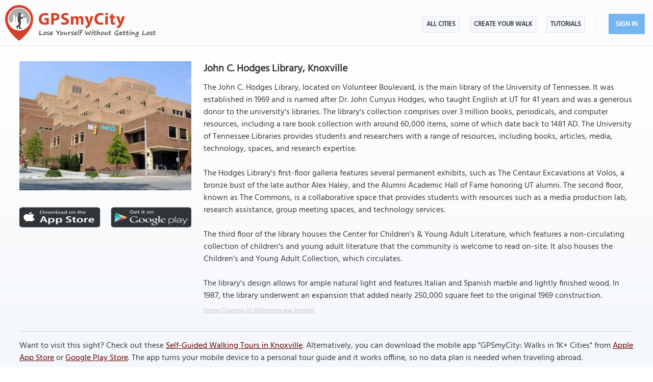

--- FILE ---
content_type: text/html; charset=UTF-8
request_url: https://www.gpsmycity.com/attractions/john-c-hodges-library-48233.html
body_size: 5802
content:
<!DOCTYPE html>
<HTML lang="en">
<HEAD>
<META http-equiv="Content-Type" content="text/html; charset=utf-8">
<TITLE>John C. Hodges Library, Knoxville</TITLE>
<META name="keywords" content="John C. Hodges Library, Knoxville, USA">
<META name="description" content="John C. Hodges Library in Knoxville, USA - sight map, attraction information, photo and list of walking tours containing this attraction. Get offline map and directions using our GPSmyCity self-guided walking tours app for your mobile device.">
<!--<META http-equiv="Last-Modified" content="Thu, 22 Jan 2026 07:06:48 GMT">-->
<META name="viewport" content="width=device-width, initial-scale=1">
<META property="og:type" content="website">
<META property="og:site_name" content="GPSmyCity">
<META property="og:title" content="John C. Hodges Library in Knoxville, USA">
<META property="og:description" content="John C. Hodges Library in Knoxville, USA - sight map, attraction information, photo and list of walking tours containing this attraction. Get offline map and directions using our GPSmyCity self-guided walking tours app for your mobile device.">
<META property="og:url" content="https://www.gpsmycity.com/attractions/john-c-hodges-library-48233.html">
<META property="og:image" content="https://www.gpsmycity.com/img/gd_sight/48233.jpg">
<LINK rel="canonical" href="https://www.gpsmycity.com/attractions/john-c-hodges-library-48233.html">
<META name="apple-itunes-app" content="app-id=417207307, affiliate-data=at=1010l9wd&ct=mobile, app-argument=gpsmycitymaster://?do=show_guide_info&id=3891">
<LINK rel="manifest" href="/dlnk/manifest.json">
<META name="theme-color" content="#555555">
<LINK rel="shortcut icon" href="/d/favicon.ico" type="image/x-icon">
<LINK rel="icon" href="/d/favicon-96px.png" type="image/png" sizes="96x96">
<LINK rel="icon" href="/d/favicon.png" type="image/png" sizes="256x256">
<LINK rel="icon" href="/d/favicon.svg" type="image/svg+xml" sizes="512x512">
<LINK rel="apple-touch-icon" href="/d/favicon.png" type="image/png" sizes="256x256">
<LINK rel="preload" href="/d/layout_v4.css" as="style">
<LINK rel="preload" href="/d/layout_v4.js" as="script">
<LINK rel="preload" href="/d/lazysizes/lazysizes.min.js" as="script">
<LINK rel="preload" href="https://code.jquery.com/jquery-3.7.1.min.js" as="script">
<LINK rel="stylesheet" type="text/css" href="/d/layout_v4.css">
<SCRIPT type="text/javascript" src="/d/layout_v4.js"></SCRIPT>
<SCRIPT type="text/javascript" src="https://code.jquery.com/jquery-3.7.1.min.js"></SCRIPT>
<SCRIPT type="text/javascript" src="/d/lazysizes/lazysizes.min.js" async=""></SCRIPT>
</HEAD>
<BODY>
<SCRIPT type="application/ld+json">
{
"@context": "https://schema.org",
"@type": "TouristAttraction",
"name": "John C. Hodges Library",
"description": "John C. Hodges Library in Knoxville, USA - sight map, attraction information, photo and list of walking tours containing this attraction. Get offline map and directions using our GPSmyCity self-guided walking tours app for your mobile device.",
"hasMap": "https://www.gpsmycity.com/attractions/john-c-hodges-library-48233.html",
"address": {
"@type": "PostalAddress",
"addressLocality": "Knoxville",
"addressCountry": "USA"
},
"publicAccess": true,
"isAccessibleForFree": true,
"availableLanguage": {
"@type": "Language",
"name": "English"
},
"image": "https://www.gpsmycity.com/img/gd_sight/48233.jpg",
"url": "https://www.gpsmycity.com/attractions/john-c-hodges-library-48233.html",
"geo": {
"@type": "GeoCoordinates",
"latitude": "35.955330",
"longitude": "-83.929291"
}
}
</SCRIPT>
<!-- .Lazy() -->
<DIV id="mdiv">
<!-- { mbody -->
<DIV id="mbody">
<!-- { mtop -->
<header>
<DIV id="mtop">
<A class="logo" title="GPSmyCity city walks app" href="/"></A>
<UL class="menu">
<LI><A href="/gps-tour-guides/index.html">All Cities</A></LI>
<LI class="exp4"><A href="/create-custom-walk.html">Create Your Walk</A></LI>
<LI><A href="/articles/index.html">Articles</A></LI>
<SCRIPT>show_user_acc_blk(1);</SCRIPT>
</UL>
<DIV class="js_menu" onClick="show_js_menu(1)"></DIV>
<DIV class="js_inner">
<SCRIPT>show_js_inner();</SCRIPT>
</DIV>
</DIV>
</header>
<!-- } mtop -->
<!-- { mdata -->
<main>
<DIV id="mdata">
<DIV id="tour_pg">
<DIV class="inner inner_ns">
<DIV class="gradient_block tbl">
<STYLE>
#tour_pg .app_btn { padding:25px 0 25px 0; display:flex; justify-content:center }
#tour_pg .app_btn IMG { height:40px }
</STYLE>
<DIV class="top_info tbl">
<DIV class="apart">
<IMG class="lazyload" src="/d/0-640.jpg" data-src="/img/gd_attr/48233.jpg" alt="John C. Hodges Library, Knoxville">
<DIV class="app_btn">
<A href="/dlnk/?view=guide&id=3891&src=2" onClick="ga('send', 'event', 'Ev', 'clog', 'sight_simg_i');" rel="nofollow" target="_blank"><IMG class="lazyload" src="/d/dot.png" data-src="/d/get_the_app_itunes_btn.png" title="Download 'GPSmyCity: Walks in 1K+ Cities app' for IOS"></A>
<A href="/dlnk/?view=guide&id=3891&src=3" onClick="ga('send', 'event', 'Ev', 'clog', 'sight_simg_a');" rel="nofollow" target="_blank" style="margin-left:20px"><IMG class="lazyload" src="/d/dot.png" data-src="/d/get_the_app_gplay_btn.png" title="Download 'GPSmyCity: Walks in 1K+ Cities app' for Android"></A>
</DIV>
</DIV>
<DIV class="bpart">
<H1 style="margin-bottom:10px">John C. Hodges Library, Knoxville</H1>
<DIV>The John C. Hodges Library, located on Volunteer Boulevard, is the main library of the University of Tennessee. It was established in 1969 and is named after Dr. John Cunyus Hodges, who taught English at UT for 41 years and was a generous donor to the university&#039;s libraries. The library&#039;s collection comprises over 3 million books, periodicals, and computer resources, including a rare book collection with around 60,000 items, some of which date back to 1481 AD. The University of Tennessee Libraries provides students and researchers with a range of resources, including books, articles, media, technology, spaces, and research expertise.<br />
<br />
The Hodges Library&#039;s first-floor galleria features several permanent exhibits, such as The Centaur Excavations at Volos, a bronze bust of the late author Alex Haley, and the Alumni Academic Hall of Fame honoring UT alumni. The second floor, known as The Commons, is a collaborative space that provides students with resources such as a media production lab, research assistance, group meeting spaces, and technology services. <br />
<br />
The third floor of the library houses the Center for Children&#039;s &amp; Young Adult Literature, which features a non-circulating collection of children&#039;s and young adult literature that the community is welcome to read on-site. It also houses the Children&#039;s and Young Adult Collection, which circulates. <br />
<br />
The library&#039;s design allows for ample natural light and features Italian and Spanish marble and lightly finished wood. In 1987, the library underwent an expansion that added nearly 250,000 square feet to the original 1969 construction.</DIV>
<DIV class="copy"><A href="http://commons.wikimedia.org/wiki/File:UT-Hodges_Southeast.jpg" target="_blank" rel="nofollow noopener">Image Courtesy of Wikimedia and Zereshk.</A></DIV>
</DIV>
</DIV>
<DIV class="app_info">
<DIV>
<HR><P>
Want to visit this sight? Check out these <A href="/gps-tour-guides/knoxville-1700.html">Self-Guided Walking Tours in Knoxville</A><!-- Tennessee -->. Alternatively, you can download the mobile app "GPSmyCity: Walks in 1K+ Cities" from <A href="/dlnk/?view=guide&id=3891&src=2" onClick="ga('send', 'event', 'Ev', 'clog', 'sight_i');" target="_blank" rel="nofollow">Apple App Store</A> or <A href="/dlnk/?view=guide&id=3891&src=3" onClick="ga('send', 'event', 'Ev', 'clog', 'sight_a');" target="_blank" rel="nofollow">Google Play Store</A>. The app turns your mobile device to a personal tour guide and it works offline, so no data plan is needed when traveling abroad.
</DIV>
<DIV class="addon" style="margin-top:15px">
<H3 style="margin-bottom:10px">Download The GPSmyCity App</H3>
<A href="/dlnk/?view=guide&id=3891&src=2" onClick="ga('send', 'event', 'Ev', 'clog', 'sight_i');" target="_blank" rel="nofollow"><IMG class="lazyload" src="/d/dot.png" data-src="/d/getapp_itunes_icon.png" title="Download 'GPSmyCity: Walks in 1K+ Cities' app for IOS" width="80"></A>
<A href="/dlnk/?view=guide&id=3891&src=3" onClick="ga('send', 'event', 'Ev', 'clog', 'sight_a');" target="_blank" rel="nofollow" style="margin-left:20px"><IMG class="lazyload" src="/d/dot.png" data-src="/d/getapp_gplay_icon.png" title="Download 'GPSmyCity: Walks in 1K+ Cities' app for Android" width="80"></A>
<A href="/dlnk/?view=guide&id=3891&src=4" onClick="ga('send', 'event', 'Ev', 'clog', 'sight_qr');" target="_blank" rel="nofollow" style="margin-left:20px"><IMG class="lazyload" src="/d/dot.png" data-src="/d/getapp_qrcode_icon.png" title="Download 'GPSmyCity: Walks in 1K+ Cities' app" width="80"></A>
</DIV>
</DIV>
</DIV>
</DIV>
<DIV class="tour_map">
<DIV class="header"><H2>John C. Hodges Library on Map</H2></DIV>
<DIV style="margin:-20px 0 10px 0; font-weight:bold; text-align:center; font-size:var(--ft16)">
<A href="/gps-tour-guides/knoxville-1700.html?cstour" onClick="ga('send', 'event', 'Ev', 'clog', 'create_cs_map');">Create Your Own Self-Guided Walk to Visit This Sight</A><!--Knoxville--><!-- &gid= -->
</DIV>
<DIV id="map_area"><DIV id="map_canvas"></DIV></DIV>
<!--<DIV style="margin:5px"><A href="" style="background:url(/d/zoom_img.png) no-repeat; padding-left:18px" target="_blank"><B>Enlarge map</B></A></DIV>-->
<LINK rel="stylesheet" href="/d/leafletjs/leaflet.css">
<SCRIPT type="text/javascript" src="/d/leafletjs/leaflet.js"></SCRIPT>
<LINK rel="stylesheet" href="/d/leafletjs/leaflet-gesture-handling.min.css" type="text/css">
<SCRIPT src="/d/leafletjs/leaflet-gesture-handling.min.js"></SCRIPT>
<SCRIPT>
jarr = {"pins":[["35.955330","-83.929291","John C. Hodges Library","0"]],"path":[]};
jarr['zmax'] = 0;
</SCRIPT>
<SCRIPT type="text/javascript" src="/d/gd_mgmt_info.js"></SCRIPT>
<DIV class="tour_map_info">
<B>Sight Name:</B> John C. Hodges Library
<BR><B>Sight Location:</B> <A href="/gps-tour-guides/knoxville-1700.html">Knoxville, USA (See walking tours in Knoxville)</A>
<BR><B>Sight Type:</B> Attraction/Landmark
<BR><B>Guide(s) Containing This Sight:</B>
<DIV class="sg_list">
<UL>
<LI><U><A href="/tours/university-of-tennessee-walking-tour-5612.html">University of Tennessee Walking Tour</A></U></LI> 
</UL>
</DIV>
</DIV>
</DIV>
<DIV style="clear:both; padding-top:10px" class="mv_content">
<DIV class="content_hint"></DIV>
</DIV>
<!-- { tours -->
<DIV id="wtour_list" class="tbl">
<DIV style="margin:15px">
<H2>Walking Tours in Knoxville, Tennessee</H2>
</DIV>
<DIV class="wlist tbl">
<DIV>
<DIV><A href="/gps-tour-guides/knoxville-1700.html?cstour" onClick="ga('send', 'event', 'Ev', 'clog', 'create_cs_map');"><IMG class="lazyload" src="/d/0-640.jpg" data-src="/d/cs_walk_img.webp" alt="Create Your Own Walk in Knoxville"></A></DIV>
<DIV>
<H3><A href="/gps-tour-guides/knoxville-1700.html?cstour" onClick="ga('send', 'event', 'Ev', 'clog', 'create_cs_map');">Create Your Own Walk in Knoxville</A></H3>
<DIV class="tour_map_info">
Creating your own self-guided walk in Knoxville is easy and fun. Choose the city attractions that you want to see and a walk route map will be created just for you. You can even set your hotel as the start point of the walk.
</DIV>
</DIV>
</DIV>
<DIV>
<DIV><A href="/tours/university-of-tennessee-walking-tour-5612.html"><IMG class="lazyload" src="/d/0-640.jpg" data-src="/img/gd/5612.jpg" alt="University of Tennessee Walking Tour"></A></DIV>
<DIV>
<H3><A href="/tours/university-of-tennessee-walking-tour-5612.html">University of Tennessee Walking Tour</A></H3>
<DIV class="tour_map_info">
Founded in 1794 as William Blount College, The University of Tennessee (UT) in Knoxville is one of the oldest public universities in the United States. Nowadays, the UT flagship institution features a mix of historic and modern sites which draw many a visitor to the city.<br />
<br />
The campus covers nearly 600 acres in downtown’s west end, including over 200 buildings and a faculty of more than 1,700...&nbsp; <A href="/tours/university-of-tennessee-walking-tour-5612.html">view more</A><BR>
<BR><B>Tour Duration:</B> 2 Hour(s)
<BR><B>Travel Distance:</B> 3.0 Km or 1.9 Miles
</DIV>
</DIV>
</DIV>
<DIV>
<DIV><A href="/tours/knoxvilles-historical-buildings-5578.html"><IMG class="lazyload" src="/d/0-640.jpg" data-src="/img/gd/5578.jpg" alt="Knoxville’s Historical Buildings"></A></DIV>
<DIV>
<H3><A href="/tours/knoxvilles-historical-buildings-5578.html">Knoxville’s Historical Buildings</A></H3>
<DIV class="tour_map_info">
Knoxville is often referred to as &quot;The Marble City&quot; for the abundant supply of high-quality marble used in many of its buildings. Noting the wealth of well-preserved historic homes in the city, prominent American architect John Russell Pope even coined his own moniker for it – the &quot;City of Houses&quot;.<br />
<br />
Indeed, Knoxville&#039;s eventful and sometimes turbulent past, dating from...&nbsp; <A href="/tours/knoxvilles-historical-buildings-5578.html">view more</A><BR>
<BR><B>Tour Duration:</B> 2 Hour(s)
<BR><B>Travel Distance:</B> 2.2 Km or 1.4 Miles
</DIV>
</DIV>
</DIV>
<DIV>
<DIV><A href="/tours/downtown-knoxville-walking-tour-5590.html"><IMG class="lazyload" src="/d/0-640.jpg" data-src="/img/gd/5590.jpg" alt="Downtown Knoxville Walking Tour"></A></DIV>
<DIV>
<H3><A href="/tours/downtown-knoxville-walking-tour-5590.html">Downtown Knoxville Walking Tour</A></H3>
<DIV class="tour_map_info">
A small town with big-city amenities and a vibrant music scene (a mix of country, bluegrass, and rock), Knoxville, or K-Town as it&#039;s popularly shortened by locals, is also often referred to as “the Gateway to the Great Smoky Mountains,” for its proximity to the national park area, whose marble quarries, in the past, gave it another moniker, The Marble City.<br />
<br />
Knoxville was founded in...&nbsp; <A href="/tours/downtown-knoxville-walking-tour-5590.html">view more</A><BR>
<BR><B>Tour Duration:</B> 2 Hour(s)
<BR><B>Travel Distance:</B> 2.3 Km or 1.4 Miles
</DIV>
</DIV>
</DIV>
</DIV>
</DIV>
<!-- } tours -->
<DIV style="clear:both; padding-top:10px" class="mv_content">
<DIV class="content_hint"></DIV>
</DIV>
<!-- { video -->
<DIV class="videoBlock tbl">
<DIV class="videoInner tbl">
<DIV class="videoWrapper">
<IFRAME class="lazyload" data-src="/templates/youtube-src.html?v=YcxDRDpwbuo&hd=1" width="640" height="480" frameborder="0" referrerpolicy="strict-origin-when-cross-origin" allowfullscreen title="How GPSmyCity App Works"></IFRAME>
</DIV>
</DIV>
</DIV>
<!-- } video -->
</DIV>
</DIV>
</main>
<!-- } mdata -->
<!-- { mfoot -->
<FOOTER>
<DIV id="mfoot">
<DIV class="inner">
<DIV class="left">
<DIV class="hd">GPSmyCity Inc</DIV>
<DIV class="copy_blob">Self-guided walking tours apps on iOS and Android for exploring cities on foot - they make bus tours obsolete!</DIV>
<DIV class="copy">&copy; 2026 GPSmyCity Inc. All Rights Reserved.</DIV>
</DIV>
<DIV class="right">
<NAV>
<DIV class="nav">
<UL>
<LI><A href="/about-us.html">About</A></LI>
<LI><A href="/gps-tour-guides/index.html">All Cities</A></LI>
<LI><A href="/mobile-app.html">Tutorials</A></LI>
<LI><A href="/create-custom-walk.html">Create a Walk</A></LI>
<LI><A href="/articles/index.html">Articles</A></LI>
<LI><A href="/privacy-policy.html">Privacy Policy</A></LI>
<LI><A href="/terms.html">Terms</A></LI>
<LI><A href="/disclosure.html">Disclosure</A></LI>
<LI><A href="/content-contribution.html">Content Contribution</A></LI>
</UL>
</DIV>
</NAV>
<DIV class="buttons">
<DIV class="app_btn">
<A href="/dlnk/?act=store&go=itunes" onClick="ga('send', 'event', 'Ev', 'clog', 'mfoot_i');" rel="nofollow" target="_blank"><IMG class="lazyload" src="/d/dot.png" data-src="/d/get_the_app_itunes_btn.png" title="Download 'GPSmyCity: Walks in 1K+ Cities app' for IOS"></A>
<A href="/dlnk/?act=store&go=gplay" onClick="ga('send', 'event', 'Ev', 'clog', 'mfoot_a');" rel="nofollow" target="_blank" style="margin-left:20px"><IMG class="lazyload" src="/d/dot.png" data-src="/d/get_the_app_gplay_btn.png" title="Download 'GPSmyCity: Walks in 1K+ Cities app' for Android"></A>
</DIV>
<DIV class="share_btn">
<A href="https://www.facebook.com/gpsmycity/" target="_blank" rel="nofollow noopener"><IMG class="lazyload" src="/d/dot.png" data-src="/d/btn_facebook.png" title="GPSmyCity on Facebook"></A>
<A href="https://www.pinterest.com/gpsmycity/" target="_blank" rel="nofollow noopener"><IMG class="lazyload" src="/d/dot.png" data-src="/d/btn_pinterest.png" title="GPSmyCity on Pinterest"></A>
<A href="https://www.youtube.com/@gpsmycity" target="_blank" rel="nofollow noopener"><IMG class="lazyload" src="/d/dot.png" data-src="/d/btn_youtube.png" title="GPSmyCity on YouTube"></A>
</DIV>
</DIV>
</DIV>
</DIV>
</DIV>
</FOOTER>
<!-- } mfoot -->
</DIV>
<!-- } mbody -->
</DIV>
<!-- { google GA4 -->
<SCRIPT async src="https://www.googletagmanager.com/gtag/js?id=G-DGGE0QZQWQ"></SCRIPT>
<SCRIPT>
window.dataLayer = window.dataLayer || [];
function gtag(){dataLayer.push(arguments);}
gtag('consent', 'default', {
'ad_storage': 'denied',
'ad_user_data': 'denied',
'ad_personalization': 'denied',
'analytics_storage': 'denied',
'region': ['BE', 'BG', 'CZ', 'DK', 'DE', 'EE', 'IE', 'GR', 'ES', 'FR', 'HR', 'IT', 'CY', 'LV', 'LT', 'LU', 'HU', 'MT', 'NL', 'AT', 'PL', 'PT', 'RO', 'SI', 'SK', 'FI', 'SE'],
'wait_for_update': 500
});
gtag('js', new Date());
gtag('config', 'G-DGGE0QZQWQ', { traffic_type: (navigator.webdriver || !navigator.userAgent || navigator.userAgent.length < 20 ? "-" : location.origin) });
function ga(p1, p2, p3, p4, p5) { gtag(p2, p5, {'event_category': p4}); }
</SCRIPT>
<!-- } google GA4 -->
<!-- { mediavine -->
<SCRIPT>
window.addEventListener("load", function() {
var script = document.createElement('script');
script.setAttribute('DATA-NOPTIMIZE', "1");
script.setAttribute('DATA-CFASYNC', "false");
script.setAttribute("defer", "true");
script.src = "https://scripts.mediavine.com/tags/gps-my-city.js";
document.body.appendChild(script);
const cmpEventHandler=function({detail:detail=Object}){if(detail==='tcfApiReady'){const a=function(b,c){if(c&&(b['eventStatus']==='tcloaded'||b['eventStatus']==='useractioncomplete')){var d=Object['keys'](b['purpose']['consents'])['length']>0xa;for(let e in b['purpose']['consents']){if(!b['purpose']['consents'][e]){d=![];break;}}d&&gtag('consent','update',{'ad_user_data':'granted','ad_personalization':'granted','ad_storage':'granted','analytics_storage':'granted'}),window['__tcfapi']('removeEventListener',0x2,f=>{},b['listenerId']);}};window['__tcfapi']('addEventListener',0x2,a);}};window['addEventListener']('mediavineCmp',cmpEventHandler);
});
</SCRIPT>
<!-- } mediavine -->
</BODY>
</HTML>